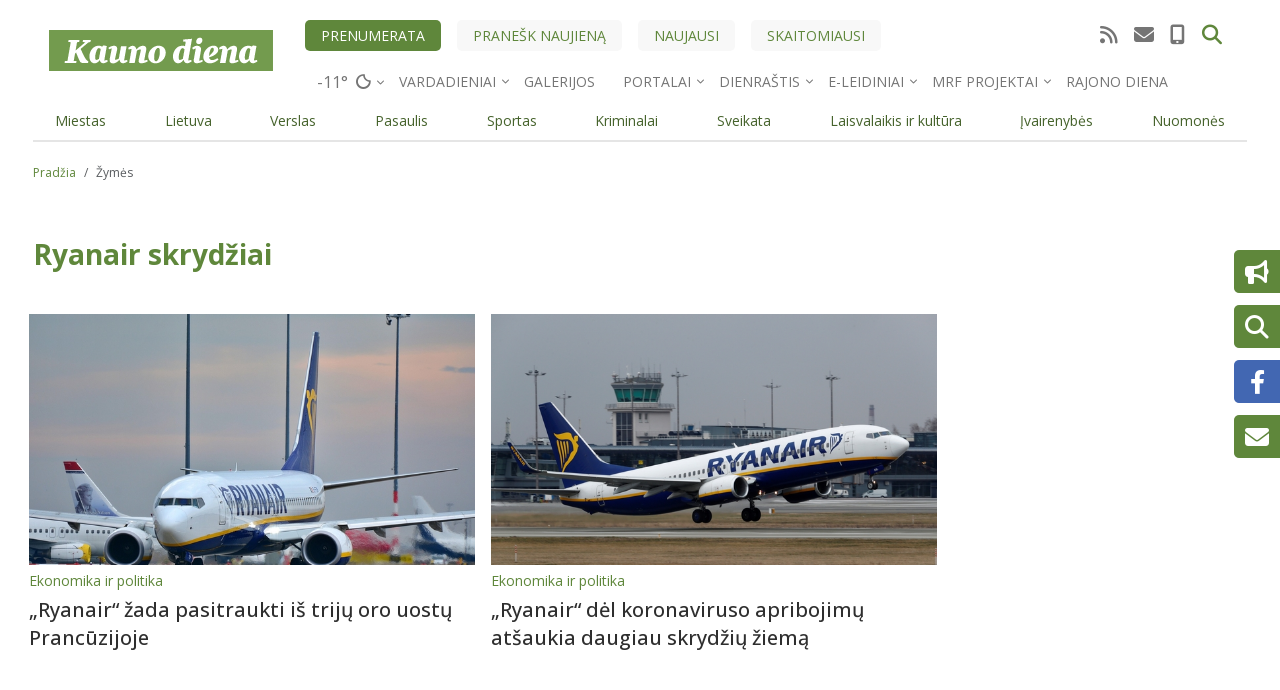

--- FILE ---
content_type: text/html; charset=utf-8
request_url: https://www.google.com/recaptcha/api2/aframe
body_size: 153
content:
<!DOCTYPE HTML><html><head><meta http-equiv="content-type" content="text/html; charset=UTF-8"></head><body><script nonce="vFRM0pTRLj3xqSPJE41GlA">/** Anti-fraud and anti-abuse applications only. See google.com/recaptcha */ try{var clients={'sodar':'https://pagead2.googlesyndication.com/pagead/sodar?'};window.addEventListener("message",function(a){try{if(a.source===window.parent){var b=JSON.parse(a.data);var c=clients[b['id']];if(c){var d=document.createElement('img');d.src=c+b['params']+'&rc='+(localStorage.getItem("rc::a")?sessionStorage.getItem("rc::b"):"");window.document.body.appendChild(d);sessionStorage.setItem("rc::e",parseInt(sessionStorage.getItem("rc::e")||0)+1);localStorage.setItem("rc::h",'1768847486341');}}}catch(b){}});window.parent.postMessage("_grecaptcha_ready", "*");}catch(b){}</script></body></html>

--- FILE ---
content_type: application/javascript; charset=utf-8
request_url: https://fundingchoicesmessages.google.com/f/AGSKWxXkxWRFHXwjorEFBnYEaITFRB6J9EzLBX-J3vtGD20zWMUR0g1nmaHGvaeRxUHJAvK8QtfFA4zRwEtKcPBF1aereaES6i9Dqk46C-7YRNSb4p-cOOntwMUZ4g1FumE3kUIaUeLbZlwrfjppnhEYyDmU2mpY9xA8L3qzbUqxt5sV-DnPGkbrNQpMEDxW/_/ad_commonside./fwadmanager./ads-right.flashxx.tv/ad_head_
body_size: -1292
content:
window['e281f244-100e-430e-9314-431817c77ac1'] = true;